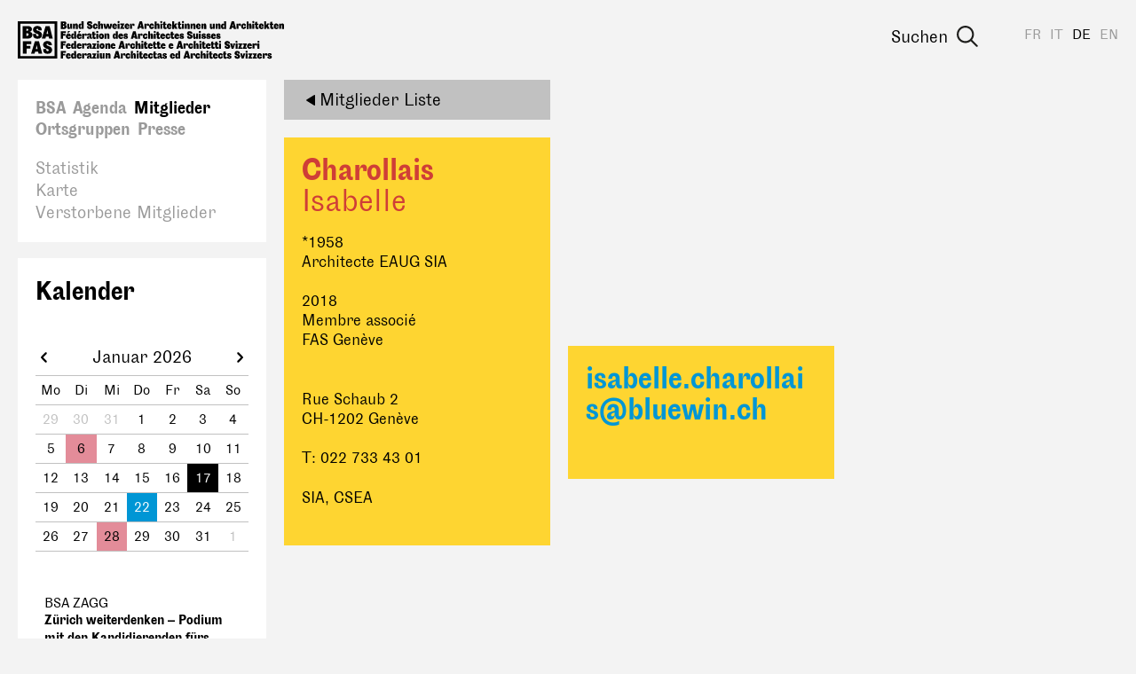

--- FILE ---
content_type: text/html; charset=utf-8
request_url: https://www.bsa-fas.ch/de/mitglieder/m/20180015-charollais-isabelle/
body_size: 12703
content:
<!DOCTYPE html>
<html lang="de">
    <head>
        <meta charset="utf-8">
        
        <meta name="viewport" content="width=device-width, initial-scale=1.0">
        <meta name="google-site-verification" content="OVPw1tKFsyCE18q9ov7Q2Zw2eT03AS_lG9hP8GJRDVA" />
        
        <title>Mitglieder</title>
        <meta name="description" content="">
        
        <link rel="apple-touch-icon" href="/static/icons/apple-icon.png"><link rel="apple-touch-icon" sizes="180x180" href="/static/icons/touch-icon-180x180.png"><link rel="apple-touch-icon" sizes="152x152" href="/static/icons/touch-icon-152x152.png"><link rel="apple-touch-icon" sizes="144x144" href="/static/icons/touch-icon-144x144.png"><link rel="apple-touch-icon" sizes="120x120" href="/static/icons/touch-icon-120x120.png"><link rel="apple-touch-icon" sizes="114x114" href="/static/icons/touch-icon-114x114.png"><link rel="apple-touch-icon" sizes="76x76" href="/static/icons/touch-icon-76x76.png"><link rel="apple-touch-icon" sizes="72x72" href="/static/icons/touch-icon-72x72.png"><link rel="apple-touch-icon" sizes="60x60" href="/static/icons/touch-icon-60x60.png"><link rel="apple-touch-icon" sizes="57x57" href="/static/icons/touch-icon-57x57.png">
        


        <link rel="stylesheet" href="/static/CACHE/css/output.becedfb08745.css" type="text/css">
        <script>(function(i,s,o,g,r,a,m){i['GoogleAnalyticsObject']=r;i[r]=i[r]||function(){(i[r].q=i[r].q||[]).push(arguments)},i[r].l=1*new Date();a=s.createElement(o),m=s.getElementsByTagName(o)[0];a.async=1;a.src=g;m.parentNode.insertBefore(a,m)})(window,document,'script','//www.google-analytics.com/analytics.js','ga');ga('create','UA-97709499-1','auto');ga('send','pageview');;</script>
        <script defer data-domain="bsa-fas.ch" src="https://plausible.io/js/script.js"></script>
    </head>
    <body class="colorset-1"><div id="fb-root"></div><script>(function(d,s,id){var js,fjs=d.getElementsByTagName(s)[0];if(d.getElementById(id)){return;}
js=d.createElement(s);js.id=id;js.src="//connect.facebook.net/en_US/sdk.js#xfbml=1&version=v2.10";fjs.parentNode.insertBefore(js,fjs);}(document,'script','facebook-jssdk'));;</script><script>window.twttr=(function(d,s,id){var js,fjs=d.getElementsByTagName(s)[0],t=window.twttr||{};if(d.getElementById(id))return t;js=d.createElement(s);js.id=id;js.src="https://platform.twitter.com/widgets.js";fjs.parentNode.insertBefore(js,fjs);t._e=[];t.ready=function(f){t._e.push(f);};return t;}(document,"script","twitter-wjs"));;</script>
        <nav id="header" class="header">
            <span class="menu-helper"></span>
            <a class="header-logo" href="/de/" title="bsa-fas.ch"><svg xmlns="http://www.w3.org/2000/svg" viewBox="0 0 310 45" width="310" height="45">
  <path d="M117.4.5c-.4 0-.7.1-.9.3-.2.3-.3.5-.3.9 0 .3 0 .6.3.8s.5.4.9.4.6-.2.8-.4.4-.5.4-.8c0-.4-.1-.6-.4-.9-.2-.2-.5-.3-.8-.3zm49.7 0c-.3 0-.6.1-.8.3-.3.3-.4.5-.4.9 0 .3.1.6.4.8.2.2.5.4.8.4s.7-.2.9-.4c.2-.2.3-.5.3-.8 0-.4 0-.6-.3-.9-.2-.2-.5-.3-.9-.3zm25.2 0c-.3 0-.6.1-.8.3-.3.3-.4.5-.4.9 0 .3.1.6.4.8.2.2.5.4.8.4s.7-.2.9-.4c.2-.2.3-.5.3-.8 0-.4 0-.6-.3-.9-.2-.2-.5-.3-.9-.3zm82 0c-.4 0-.7.1-.9.3-.2.3-.3.5-.3.9 0 .3 0 .6.3.8.2.2.5.4.9.4s.6-.2.8-.4c.3-.2.4-.5.4-.8 0-.4-.1-.6-.4-.9-.2-.2-.5-.3-.8-.3zM83.6.7l-1.2.2c-.4.2-.7.3-1 .6l-.6.8c-.2.3-.2.6-.2 1l.1.8.4.8.6.6 1 .5a14.8 14.8 0 0 1 1.5.7l.2.3.1.3c0 .2 0 .3-.2.4l-.5.2c-.3 0-.5 0-.7-.2S83 7.3 83 7a4.5 4.5 0 0 1 0-.6h-2.3a7.7 7.7 0 0 0 0 .7c0 .9.3 1.5.8 2 .6.5 1.4.7 2.4.7.5 0 .9 0 1.3-.2l1-.5.6-.9c.2-.4.2-.7.2-1L86.7 6a2.6 2.6 0 0 0-1-1.3 6 6 0 0 0-1.3-.6c-.3 0-.6-.2-.8-.3l-.4-.2-.2-.2v-.3c0-.1 0-.2.2-.3l.4-.2.6.2c.2.1.2.4.2.5a2.2 2.2 0 0 1 0 .4h2.3v-.4l-.1-1.1c-.1-.3-.4-.6-.7-.8-.2-.3-.6-.5-1-.6L83.7.7zM50.1 1v8.8h3.5c.5 0 1 0 1.4-.2.4-.1.8-.3 1-.6l.7-.8.2-1.1c0-.6-.1-1-.4-1.4-.4-.4-.8-.6-1.5-.7.5 0 1-.3 1.2-.6.3-.3.4-.7.4-1.1a2.1 2.1 0 0 0-1-2l-1-.3h-4.5zm24.1 0 .1 4.3c0-.7-.2-1.1-.5-1.4-.2-.3-.6-.4-1-.4-.5 0-1 .2-1.3.6L71 5a5 5 0 0 0-.2 1.6c0 .4 0 .9.2 1.3 0 .3.2.7.4 1l.6.7 1 .2c.3 0 .7-.1 1-.4.2-.3.3-.8.4-1.4v1.7h2.2V.9h-2.3zm19.4 0v8.8h2.3V6.2c0-.7.2-1 .6-1 .2 0 .3 0 .4.2l.1.6v3.7h2.3V5.8l-.1-1a2 2 0 0 0-.4-.8 1.6 1.6 0 0 0-1.2-.7l-.6.1c-.2 0-.4.2-.5.4-.2.1-.3.3-.4.6l-.2 1h-.1l.1-4.5h-2.3zm48.3 0L139 9.7h2.5l.4-1.5h2.1l.3 1.5h2.6L144.7.9H142zm17.4 0v8.8h2.3V6.2c0-.7.2-1 .7-1 .1 0 .2 0 .3.2l.1.6v3.7h2.3V4.8a2 2 0 0 0-.4-.8 1.6 1.6 0 0 0-1.3-.7l-.6.1c-.2 0-.4.2-.5.4l-.4.6-.2 1V1h-2.3zm20.5 0v8.8h2.3V8l.2-.4 1 2h2.8l-2-3.8 1.8-2.3h-2.7l-1.1 2V.8h-2.3zm60.5 0v4.3c0-.7-.2-1.1-.5-1.4s-.6-.4-1-.4c-.5 0-.9.2-1.3.6a3 3 0 0 0-.6 1 5 5 0 0 0-.2 1.6c0 .4 0 .9.2 1.3 0 .3.2.7.4 1l.7.7.8.2c.4 0 .8-.1 1-.4.3-.3.5-.8.5-1.4v1.7h2.3V.9h-2.3zm8.7 0-2.7 8.8h2.5l.4-1.5h2l.4 1.5h2.6L251.9.9H249zm17.5 0v8.8h2.3V6.2c0-.7.2-1 .6-1 .2 0 .3 0 .4.2v4.3h2.4V5.8l-.1-1a2 2 0 0 0-.4-.8 1.6 1.6 0 0 0-1.3-.7l-.6.1-.4.4c-.2.1-.3.3-.4.6l-.3 1V1h-2.2zm20.4 0v8.8h2.3V8l.3-.4 1 2h2.8l-2-3.8 1.7-2.3h-2.6l-1.2 2V.8H287zm-115.2.3-2.3.3v2h-.6V5h.6v2.2a5.8 5.8 0 0 0 0 1l.3.6a1.8 1.8 0 0 0 1 .9l.9.2c.4 0 .7 0 1-.2l.7-.2-.1-1.9-.5.2h-.8l-.2-.4V5h1.4V3.6h-1.4V1.2zm17.3 0-2.3.3v2h-.5V5h.5v2.2a5.9 5.9 0 0 0 .1 1l.2.6a1.8 1.8 0 0 0 1 .9l1 .2c.3 0 .6 0 .9-.2l.7-.2V7.6l-.5.2h-.9l-.1-.4V5h1.3V3.6H189V1.2zm89.8 0-2.3.3v2h-.5V5h.6v2.2a5.9 5.9 0 0 0 0 1l.2.6.4.5c.1.2.3.3.6.4l1 .2c.3 0 .6 0 .9-.2l.7-.2V7.6l-.5.2h-.9l-.1-.4V5h1.3V3.6h-1.4V1.2zm17.4 0-2.3.3v2h-.6V5h.6v2.2a5.9 5.9 0 0 0 0 1l.3.6c0 .2.2.4.3.5l.6.4 1 .2c.4 0 .7 0 1-.2l.7-.2-.1-1.9-.5.2h-.8l-.2-.4V5h1.4V3.6h-1.4V1.2zM52.7 2.8h.5c.6 0 .8.2.8.7 0 .2 0 .3-.2.5s-.3.1-.6.1h-.5V2.8zm15.6.5-.6.1c-.2 0-.3.2-.5.4l-.3.6-.3 1V3.7h-2.2v6h2.2V6.3c0-.7.3-1 .7-1 .2 0 .3 0 .3.2l.2.6v3.7H70V5.8c0-.4 0-.7-.2-1a2 2 0 0 0-.3-.8 1.6 1.6 0 0 0-1.3-.7zm130.1 0-.6.1-.4.4c-.2.1-.3.3-.4.6l-.2 1h-.1V3.7h-2.2v6h2.3V6.3c0-.7.2-1 .6-1 .2 0 .3 0 .4.2l.1.6v3.7h2.3V5.8l-.1-1a2 2 0 0 0-.4-.8 1.6 1.6 0 0 0-1.3-.7zm6.7 0-.6.1c-.2 0-.3.2-.5.4l-.3.6-.3 1V3.7h-2.2v6h2.2V6.3c0-.7.3-1 .7-1 .1 0 .3 0 .3.2l.2.6v3.7h2.2V4.8a2 2 0 0 0-.4-.8 1.6 1.6 0 0 0-1.3-.7zm12.6 0-.6.1-.4.4c-.2.1-.3.3-.4.6l-.3 1V3.7h-2.2v6h2.3V6.3c0-.7.2-1 .6-1 .2 0 .3 0 .4.2v4.3h2.4V5.8l-.1-1a2 2 0 0 0-.4-.8 1.6 1.6 0 0 0-1.3-.7zm16.6 0-.6.1-.4.4c-.2.1-.3.3-.4.6l-.3 1V3.7h-2.2v6h2.3V6.3c0-.7.2-1 .6-1 .2 0 .3 0 .4.2v4.3h2.4V5.8l-.1-1a2 2 0 0 0-.4-.8 1.6 1.6 0 0 0-1.3-.7zm74 0-.6.1c-.2 0-.4.2-.5.4-.2.1-.3.3-.4.6l-.2 1h-.1l.1-1.8h-2.3v6h2.3V6.3c0-.7.2-1 .6-1 .2 0 .3 0 .4.2l.1.6v3.7h2.3V5.8l-.1-1a2 2 0 0 0-.3-.8 1.6 1.6 0 0 0-1.3-.7zm-173.7 0a2 2 0 0 0-.5.1 1 1 0 0 0-.4.3c-.2.1-.3.4-.4.7l-.4 1.2v-2h-2.2v6h2.3V6l.2-.5.2-.2h.4l.1.3V6l2 .3v-.6l.1-.7v-.7l-.4-.5c-.3-.2-.6-.3-1-.3zm16.8 0a2 2 0 0 0-.4.1 1 1 0 0 0-.4.3c-.2.1-.3.4-.5.7a5 5 0 0 0-.3 1.2v-2h-2.3v6h2.4V6l.2-.5.2-.2h.4l.1.3V6l2 .3v-.6l.1-.7-.1-.7-.4-.5c-.2-.2-.5-.3-1-.3zm107.2 0a2 2 0 0 0-.4.1 1 1 0 0 0-.5.3l-.4.7c-.1.3-.3.7-.3 1.2h-.1l.1-2h-2.3v6h2.3V6l.2-.5.3-.2h.4V6l2 .3.1-.6V4.2l-.4-.5c-.3-.2-.6-.3-1-.3zm-168.3 0a3 3 0 0 0-2 .9l-.7 1c-.2.4-.3 1-.3 1.5l.3 1.5c.2.5.4.8.8 1l.8.5 1 .1c1 0 1.6-.3 2-.8.5-.5.8-1.2.8-2.1h-2l-.2.9c-.1.2-.3.3-.5.3s-.4-.2-.5-.5c-.2-.3-.2-.6-.2-1 0-.5 0-.8.2-1s.3-.5.5-.5.3.1.4.3l.1.7H93c0-.5 0-1-.2-1.3L92 4l-.8-.5a3 3 0 0 0-1-.1zm22.6 0a3 3 0 0 0-1.1.3 2.8 2.8 0 0 0-1.6 1.6c-.2.4-.3 1-.3 1.5l.3 1.5c.2.5.6.8 1 1.1l.8.4a3.7 3.7 0 0 0 2 0l.9-.5.5-.7.2-.9h-2l-.1.3-.5.2c-.2 0-.4-.2-.6-.4-.2-.2-.2-.5-.2-1h3.3v-.5c0-.5 0-1-.2-1.3-.1-.3-.3-.6-.6-.8l-.8-.5c-.3-.2-.7-.2-1-.2zm14.4 0a3 3 0 0 0-2 .9c-.3.3-.6.6-.7 1l-.3 1.5.3 1.5c.3.5.6.8 1 1.1l.8.4a3.7 3.7 0 0 0 2 0l.9-.5.5-.7.2-.9h-1.9l-.2.3-.5.2c-.2 0-.4-.2-.6-.4l-.2-1h3.3v-.5c0-.5 0-1-.2-1.3-.1-.3-.3-.6-.6-.8l-.8-.5c-.3-.2-.7-.2-1-.2zm28.7 0a3 3 0 0 0-2 .9l-.7 1c-.2.4-.3 1-.3 1.5l.3 1.5a2.7 2.7 0 0 0 1.6 1.5l1.1.1c.9 0 1.6-.3 2-.8.5-.5.7-1.2.7-2.1h-2l-.2.9c0 .2-.2.3-.5.3-.2 0-.4-.2-.5-.5l-.2-1c0-.5 0-.8.2-1s.3-.5.5-.5.3.1.4.3l.1.7h2.1c0-.5 0-1-.2-1.3l-.6-.8c-.2-.3-.5-.4-.8-.5l-1-.1zm20.4 0a3 3 0 0 0-2 .9l-.7 1c-.2.4-.2 1-.2 1.5s0 1 .3 1.5c.2.5.5.8 1 1.1.1.2.4.3.7.4a3.7 3.7 0 0 0 2.1 0l.8-.5.6-.7.2-.9h-2c0 .1 0 .2-.2.3l-.4.2c-.2 0-.4-.2-.6-.4-.2-.2-.3-.5-.3-1h3.4v-.5c0-.5 0-1-.2-1.3l-.6-.8c-.2-.2-.5-.4-.9-.5-.3-.2-.6-.2-1-.2zm34 0a3 3 0 0 0-2 .9l-.7 1c-.2.4-.2 1-.2 1.5s0 1 .3 1.5c.2.5.5.8 1 1.1.1.2.4.3.7.4a3.7 3.7 0 0 0 2.1 0l.8-.5c.3-.2.4-.5.5-.7l.3-.9h-2c0 .1 0 .2-.2.3l-.4.2c-.3 0-.5-.2-.6-.4-.2-.2-.3-.5-.3-1h3.3v-.5l-.1-1.3-.6-.8c-.3-.3-.5-.4-.9-.5-.3-.2-.6-.2-1-.2zm52.8 0a3 3 0 0 0-2 .9c-.3.3-.6.6-.7 1-.2.4-.3 1-.3 1.5s0 1 .3 1.5c.1.4.4.8.8 1l.8.5 1 .1c1 0 1.6-.3 2-.8.5-.5.7-1.2.7-2.1h-2l-.1.9c-.1.2-.3.3-.5.3s-.4-.2-.6-.5l-.1-1 .1-1c.1-.3.3-.5.6-.5.2 0 .3.1.4.3l.1.7h2l-.1-1.3a2 2 0 0 0-.6-.8l-.8-.5-1-.1zm20.4 0a3 3 0 0 0-2 .9c-.3.3-.6.6-.7 1l-.3 1.5.3 1.5c.3.5.6.8 1 1.1l.8.4a3.7 3.7 0 0 0 2 0l.9-.5.5-.7.2-.9h-2l-.1.3-.5.2c-.2 0-.4-.2-.6-.4l-.2-1h3.3v-.5c0-.5 0-1-.2-1.3-.1-.3-.3-.6-.6-.8-.2-.3-.5-.4-.8-.5-.3-.2-.7-.2-1-.2zm17.3 0a3 3 0 0 0-2 .9l-.7 1c-.2.4-.2 1-.2 1.5s0 1 .3 1.5c.2.5.5.8 1 1.1.1.2.4.3.7.4a3.7 3.7 0 0 0 2.1 0l.8-.5.6-.7.2-.9h-2c0 .1 0 .2-.2.3l-.4.2c-.2 0-.4-.2-.6-.4-.2-.2-.3-.5-.3-1h3.4v-.5c0-.5 0-1-.2-1.3l-.6-.8c-.2-.2-.5-.4-.9-.5-.3-.2-.6-.2-1-.2zm-243.2.3v4.8l.4.9.6.4.7.2.6-.1c.2 0 .4-.2.5-.3l.4-.7.2-1v1.9h2.3V3.6H61V7c0 .7-.3 1-.7 1-.1 0-.3 0-.3-.2l-.1-.5V3.6h-2.3zm58.5 0v6h2.3v-6h-2.3zm3.1 0v1.6h1.7l-2 4.5h5V8h-1.8l2-4.5h-4.9zm46.7 0v6h2.3v-6H166zm25.2 0v6h2.3v-6h-2.3zm32.5 0v3.8l.1 1c0 .4.2.7.4.9.1.2.3.3.6.4l.7.2.5-.1.5-.3.4-.7.2-1v1.9h2.3V3.6H227V7c0 .7-.2 1-.7 1-.1 0-.2 0-.3-.2l-.1-.5V3.6h-2.3zm49.4 0v6h2.3v-6h-2.3zm-173.5 0 1.5 6h3l.6-3.3.7 3.4h3l1.6-6.1h-2.3l-.7 4-1-4h-2.5l-.7 4h-.1l-.7-4h-2.4zm43.5.1.6 2.7h-1.2l.6-2.7zm107.2 0 .6 2.7h-1.2l.6-2.7zM73.7 5c.2 0 .3.1.5.3l.2 1.3-.1.8-.1.5-.3.3h-.2c-.5 0-.7-.5-.7-1.6 0-.6 0-1 .2-1.2.1-.3.3-.4.5-.4zm166 0c.2 0 .4.1.5.3l.2 1.3v.8l-.2.5-.2.3h-.3c-.4 0-.7-.5-.7-1.6l.2-1.2c.1-.3.3-.4.5-.4zm-126.8.2c.2 0 .3 0 .4.2.2.2.2.3.2.6h-1.3c0-.2 0-.4.2-.6l.5-.2zm14.4 0c.2 0 .3 0 .4.2.2.2.2.3.2.6h-1.3l.2-.6.5-.2zm49.1 0c.2 0 .4 0 .5.2l.2.6h-1.3c0-.2 0-.4.2-.6l.4-.2zm34 0c.2 0 .4 0 .5.2l.2.6h-1.3l.1-.6.5-.2zm73.2 0c.2 0 .3 0 .4.2.2.2.2.3.2.6H283c0-.2 0-.4.2-.6l.5-.2zm17.3 0c.2 0 .4 0 .5.2l.2.6h-1.3c0-.2 0-.4.2-.6l.4-.2zm-248.2.7h.5c.3 0 .6.1.8.3.2.1.2.4.2.7 0 .3 0 .5-.2.7-.2.2-.4.2-.8.2h-.5V5.8zM92.6 12c-.4 0-.7.2-.9.4s-.3.5-.3.8c0 .4 0 .6.3.9.2.2.5.3.9.3s.6-.1.8-.3c.2-.3.4-.5.4-.9 0-.3-.2-.6-.4-.8-.2-.2-.5-.4-.8-.4zm67 0c-.4 0-.7.2-.9.4-.2.2-.3.5-.3.8 0 .4.1.6.3.9.2.2.5.3.9.3s.6-.1.8-.3c.3-.3.4-.5.4-.9 0-.3-.1-.6-.4-.8-.2-.2-.5-.4-.8-.4zm52.4 0c-.3 0-.6.2-.8.4-.3.2-.4.5-.4.8a1.1 1.1 0 0 0 1.2 1.2c.4 0 .7-.1.9-.3.2-.3.3-.5.3-.9 0-.3 0-.6-.3-.8-.2-.2-.5-.4-.9-.4zM58.5 12l-.4 2.5.5.2 2.5-2.6h-2.6zM71 12l-.4 2.5.6.2 2.4-2.6H71zm129.2.3c-.5 0-.9 0-1.3.2l-1 .5-.5.8c-.2.3-.2.7-.2 1v.9l.4.7.7.6c.1.2.6.4 1 .5a13.4 13.4 0 0 1 1.5.7l.2.3v.8l-.6.1a1 1 0 0 1-.7-.2.8.8 0 0 1-.3-.7 4.5 4.5 0 0 1 0-.5h-2.2a9.4 9.4 0 0 0 0 .7c0 .8.2 1.5.8 2 .5.4 1.3.6 2.4.6l1.2-.1c.4-.2.8-.3 1-.6l.7-.8.2-1.1c0-.4 0-.8-.2-1a2.5 2.5 0 0 0-1.1-1.4 6 6 0 0 0-1.3-.5l-.7-.3-.4-.3-.2-.2v-.2l.1-.4.5-.1a.7.7 0 0 1 .7.7 2.2 2.2 0 0 1 0 .3h2.4V15c0-.4 0-.7-.2-1l-.6-1-1-.4c-.4-.2-.8-.2-1.3-.2zm-150 0v9h2.5v-3.7h2.8v-2h-2.8v-1.1h3.4v-2.1h-6zm15.5 0 .1 4.4c-.1-.6-.3-1-.5-1.4-.3-.2-.6-.4-1-.4-.5 0-1 .2-1.3.6-.3.3-.5.7-.6 1.1l-.2 1.5.1 1.3.4 1c.1.3.4.5.7.7.3.2.6.2.9.2.4 0 .7-.1 1-.4.2-.3.4-.8.5-1.4v1.7H68v-8.8h-2.3zm48.4 0 .1 4.4c-.1-.6-.3-1-.5-1.4-.3-.2-.6-.4-1-.4-.5 0-1 .2-1.3.6a3 3 0 0 0-.6 1.1 5 5 0 0 0-.2 1.5l.1 1.3.4 1c.1.3.4.5.7.7.3.2.6.2.9.2.4 0 .7-.1 1-.4.2-.3.4-.8.5-1.4v1.7h2.2v-8.8H114zm20.2 0-2.7 9h2.5l.4-1.5h2l.4 1.4h2.6l-2.3-8.8h-2.9zm17.5 0v9h2.3v-3.6c0-.7.2-1 .6-1 .2 0 .3 0 .4.2v4.3h2.4v-3.9l-.1-1a2 2 0 0 0-.4-.8 1.6 1.6 0 0 0-1.3-.6h-.6l-.4.4-.4.7-.3 1v-4.6h-2.2zm-62.5.5-2.4.3v2h-.5v1.5h.6v2.1a6 6 0 0 0 0 1l.3.7c0 .2.2.3.3.4.1.2.3.3.6.4l1 .2 1-.1.6-.3v-1.8l-.5.1c-.2.1-.3 0-.4 0h-.4l-.2-.4v-2.3h1.4V15h-1.4v-2.3zm74.8 0-2.3.3v2h-.5v1.5h.6v2.1a5.8 5.8 0 0 0 0 1l.2.7.4.4c.1.2.3.3.6.4l1 .2 1-.1.6-.3v-1.8l-.5.1h-.8l-.2-.4v-2.3h1.3V15h-1.4v-2.3zm16.5 0-2.4.3v2h-.5v1.5h.6v2.1a6 6 0 0 0 0 1l.2.7.4.4c.1.2.3.3.6.4l1 .2 1-.1.6-.3v-1.8l-.5.1h-.8l-.2-.4v-2.3h1.4V15h-1.4v-2.3zm-75.7 2-.6.2c-.2 0-.3.1-.5.3l-.3.7-.3 1v-2H101v6.2h2.3v-3.5c0-.7.2-1 .6-1 .2 0 .3 0 .4.2v4.3h2.4v-3.9l-.1-1a2 2 0 0 0-.4-.8 1.6 1.6 0 0 0-1.3-.6zm-21.7 0c-.8 0-1.4.3-1.9.7a2 2 0 0 0-.6 1.7v.2h2v-.3l.1-.5.3-.1h.3l.1.6v.6l-.7.2-1 .4-.8.5-.3.6-.1.6c0 .4.1.7.4 1s.6.3 1 .3c.5 0 .8 0 1-.3.4-.3.5-.7.6-1.2h.1c.1.5.3 1 .7 1.2.3.2.8.3 1.4.3a2.2 2.2 0 0 0 .7 0v-1.6H85.9l-.1-.4v-1.8c0-.9-.2-1.6-.6-2s-1.1-.6-2-.6zM79 15a2 2 0 0 0-.4 0 1 1 0 0 0-.5.3l-.4.7a5 5 0 0 0-.3 1.2v-2H75v6.1h2.3V17.5l.2-.5.3-.3h.4v.8l2 .2.1-.5v-1.4c0-.2-.3-.4-.4-.5-.3-.3-.6-.4-1-.4zm65 0a2 2 0 0 0-.4 0 1 1 0 0 0-.5.3l-.4.7a5 5 0 0 0-.3 1.2h-.1l.1-2H140v6.1h2.3V17.5l.2-.5.3-.3h.4v.8l2 .2v-.5l.2-.7c0-.3 0-.5-.2-.7l-.3-.5c-.3-.3-.6-.4-1-.4zm-46.5 0c-.4 0-.8 0-1.1.2-.4.1-.7.3-1 .6a3 3 0 0 0-.7 1l-.2 1.5c0 .5 0 1 .3 1.5a2.9 2.9 0 0 0 2.7 1.7c.4 0 .9-.1 1.2-.3l1-.7.5-1a4 4 0 0 0-.1-2.8 3 3 0 0 0-.8-1c-.2-.3-.5-.5-.8-.5l-1-.2zm51 0a3 3 0 0 0-2 .8c-.2.3-.5.6-.6 1l-.3 1.5c0 .6 0 1 .3 1.5.1.4.4.8.7 1a2.8 2.8 0 0 0 2 .6c.8 0 1.5-.2 2-.7s.6-1.3.6-2.2h-2v.1l-.1.8c-.1.2-.3.3-.5.3s-.4-.2-.6-.4l-.2-1.1.2-1c.2-.3.3-.4.6-.4.1 0 .3 0 .4.2v.7h2.2l-.2-1.3-.6-.8-.9-.5a3 3 0 0 0-1 0zm26.4 0a3 3 0 0 0-2 .8l-.7 1c-.2.5-.2 1-.2 1.5 0 .6 0 1 .2 1.5s.5.8.8 1l.8.5 1.1.1c1 0 1.6-.2 2-.7.5-.5.7-1.3.7-2.2h-2v.1c0 .4 0 .6-.2.8 0 .2-.2.3-.4.3-.3 0-.5-.2-.6-.4l-.2-1.1c0-.4 0-.8.2-1 .1-.3.3-.4.5-.4s.4 0 .4.2l.2.7h2c0-.5 0-1-.2-1.3-.1-.3-.3-.6-.6-.8l-.8-.5h-1zM59.1 15a3 3 0 0 0-1 .2 2.8 2.8 0 0 0-1.7 1.7 3.6 3.6 0 0 0 0 3c.3.4.6.8 1 1l.8.4a3.7 3.7 0 0 0 2.1 0l.8-.5.5-.7.3-.9h-2l-.2.4h-.4c-.3 0-.5 0-.6-.2-.2-.3-.3-.6-.3-1h3.3v-.6c0-.5 0-.9-.2-1.2-.1-.4-.3-.6-.5-.9s-.6-.4-.9-.5l-1-.2zm12.5 0a3 3 0 0 0-2 .8l-.7 1c-.2.4-.2 1-.2 1.5 0 .6 0 1 .3 1.5s.5.9 1 1.2l.7.3a3.7 3.7 0 0 0 2.1 0l.8-.5.6-.7.2-.9h-2c0 .2 0 .3-.2.4h-.4c-.2 0-.5 0-.6-.2-.2-.3-.3-.6-.3-1h3.3v-.6l-.1-1.2-.6-.9c-.2-.3-.5-.4-.9-.5l-1-.2zm48.4 0a3 3 0 0 0-2 .8l-.7 1c-.2.4-.2 1-.2 1.5 0 .6 0 1 .3 1.5.2.5.5.9 1 1.2l.7.3a3.7 3.7 0 0 0 2.1 0l.8-.5.6-.7.2-.9h-2c0 .2 0 .3-.2.4h-.4c-.2 0-.4 0-.6-.2s-.3-.6-.3-1h3.4v-.6c0-.5 0-.9-.2-1.2l-.6-.9c-.2-.3-.5-.4-.9-.5l-1-.2zm5.7 0c-.4 0-.7 0-1 .2-.3 0-.6.2-.8.3l-.4.7c-.2.2-.2.4-.2.7 0 .5.1.9.4 1.2s.7.6 1.3.8a10.8 10.8 0 0 1 1.1.5l.2.2v.2l-.1.3h-.4l-.5-.1c-.2-.2-.2-.4-.2-.6V19h-2V19.4c0 .5.2 1 .7 1.4.4.4 1.1.5 2 .5.9 0 1.5-.1 1.9-.5.4-.4.6-.8.6-1.4 0-.4 0-.7-.2-1l-.5-.5a3 3 0 0 0-1-.5 7.7 7.7 0 0 1-1.1-.4l-.2-.2v-.5l.4-.1.3.1.2.4V17h1.9v-.2c0-.6-.2-1-.6-1.4s-1-.5-1.8-.5zm43.2 0a3 3 0 0 0-2 .8l-.7 1a5 5 0 0 0-.3 1.5c0 .6.1 1 .3 1.5a2.7 2.7 0 0 0 1.8 1.5 3.7 3.7 0 0 0 2 0c.4-.1.7-.3.9-.5l.5-.7.2-.9h-2l-.1.4h-.5c-.2 0-.4 0-.6-.2l-.2-1h3.3v-.6c0-.5 0-.9-.2-1.2-.1-.4-.3-.6-.6-.9l-.8-.5-1-.2zm16.4 0a3 3 0 0 0-2 .8l-.7 1a5 5 0 0 0-.3 1.5c0 .6.1 1 .3 1.5s.6.9 1 1.2l.8.3 1 .1 1-.1c.4-.1.7-.3.9-.5l.5-.7.2-.9h-2l-.1.4h-.5c-.2 0-.4 0-.6-.2l-.2-1h3.3v-.6c0-.5 0-.9-.2-1.2-.1-.4-.3-.6-.6-.9l-.8-.5-1-.2zm5.7 0c-.4 0-.7 0-1 .2-.3 0-.6.2-.8.3l-.5.7-.2.7c0 .5.2.9.4 1.2s.7.6 1.3.8a11.1 11.1 0 0 1 1.2.5l.1.2v.5h-.4l-.6-.1-.2-.6V19h-2V19.4c0 .5.3 1 .7 1.4.5.4 1.2.5 2 .5 1 0 1.5-.1 2-.5.4-.4.6-.8.6-1.4 0-.4-.1-.7-.3-1a2 2 0 0 0-.5-.5 4 4 0 0 0-1-.5 8 8 0 0 1-1-.4l-.3-.2v-.2l.1-.3.3-.1.4.1.1.4V17h2v-.2c0-.6-.3-1-.7-1.4s-1-.5-1.7-.5zm25.5 0c-.4 0-.7 0-1 .2-.3 0-.6.2-.8.3l-.4.7-.2.7c0 .5.1.9.4 1.2s.7.6 1.3.8a10.9 10.9 0 0 1 1.1.5l.2.2v.5h-.5l-.5-.1c-.2-.2-.2-.4-.2-.6V19h-2V19.4c0 .5.2 1 .7 1.4.4.4 1 .5 2 .5.9 0 1.5-.1 1.9-.5.4-.4.6-.8.6-1.4 0-.4 0-.7-.2-1a2 2 0 0 0-.5-.5 4 4 0 0 0-1.1-.5 7.7 7.7 0 0 1-1-.4.7.7 0 0 1-.2-.2v-.5l.4-.1.3.1.2.4V17h1.9v-.2c0-.6-.2-1-.6-1.4s-1-.5-1.8-.5zm5.6 0c-.4 0-.7 0-1 .2-.3 0-.6.2-.8.3l-.5.7-.2.7c0 .5.2.9.4 1.2s.7.6 1.3.8a10.9 10.9 0 0 1 1.2.5l.1.2v.5h-.4l-.6-.1-.2-.6V19h-2V19.4c0 .5.2 1 .7 1.4.5.4 1.1.5 2 .5.9 0 1.5-.1 2-.5.4-.4.6-.8.6-1.4 0-.4-.1-.7-.3-1a2 2 0 0 0-.5-.5 4 4 0 0 0-1-.5 7.6 7.6 0 0 1-1-.4.7.7 0 0 1-.3-.2v-.2l.1-.3.3-.1.4.1.1.4V17h2v-.2c0-.6-.3-1-.7-1.4-.4-.3-1-.5-1.7-.5zm5.8 0a3 3 0 0 0-2 .8l-.7 1a5 5 0 0 0-.3 1.5c0 .6.1 1 .3 1.5a2.7 2.7 0 0 0 1.8 1.5 3.7 3.7 0 0 0 2 0c.4-.1.7-.3.9-.5l.5-.7.2-.9h-2l-.1.4h-.5c-.2 0-.4 0-.6-.2l-.2-1h3.3v-.6c0-.5 0-.9-.2-1.2-.1-.4-.3-.6-.6-.9l-.8-.5-1-.2zm5.7 0c-.4 0-.7 0-1 .2-.3 0-.6.2-.8.3l-.5.7-.2.7c0 .5.2.9.4 1.2s.7.6 1.3.8a11.3 11.3 0 0 1 1.2.5l.1.2v.5h-.4l-.6-.1-.2-.6V19h-2V19.4c0 .5.3 1 .7 1.4.5.4 1.2.5 2 .5 1 0 1.5-.1 2-.5.4-.4.6-.8.6-1.4 0-.4-.1-.7-.3-1a2 2 0 0 0-.5-.5 4 4 0 0 0-1-.5 7.8 7.8 0 0 1-1-.4l-.2-.2-.1-.2.1-.3.3-.1.4.1.1.4V17h2v-.2c0-.6-.3-1-.7-1.4s-1-.5-1.7-.5zm-142.2.2v6.1h2.3v-6.1h-2.3zm67 0v6.1h2.3v-6.1h-2.3zm45.8 0V19l.1 1c0 .3.2.6.4.8.1.2.3.4.6.5l.7.1h.5l.5-.4.4-.6.2-1v-.1 2h2.3V15h-2.3v3.5c0 .7-.2 1-.7 1-.1 0-.2 0-.3-.2l-.1-.6v-3.7h-2.3zm6.7 0v6.1h2.3v-6.1h-2.3zm-75.3.2.6 2.6H135l.6-2.6zM65 16.4c.2 0 .4.2.5.4l.2 1.2v.8l-.2.6-.2.2H65c-.4 0-.6-.5-.6-1.6 0-.5 0-1 .2-1.2 0-.2.2-.4.4-.4zm48.4 0c.2 0 .4.2.5.4l.2 1.2v.8l-.2.6-.2.2h-.3c-.4 0-.6-.5-.6-1.6 0-.5 0-1 .2-1.2s.2-.4.4-.4zm-54.4.3c.2 0 .3 0 .5.2l.1.5h-1.3l.2-.5c.1-.2.3-.2.5-.2zm12.5 0c.2 0 .4 0 .5.2l.2.5H71l.1-.5c.2-.2.3-.2.5-.2zm25.7 0h.3c.1 0 .2.1.2.3l.2.4v.7c0 1-.2 1.5-.7 1.5-.2 0-.4-.1-.5-.4l-.2-1c0-.6 0-1 .2-1.2.2-.2.3-.3.5-.3zm22.7 0c.2 0 .4 0 .5.2l.2.5h-1.3l.1-.5c.2-.2.3-.2.5-.2zm48.9 0c.2 0 .3 0 .4.2.2 0 .2.3.2.5h-1.3c0-.2 0-.4.2-.5.1-.2.3-.2.5-.2zm16.4 0c.2 0 .3 0 .4.2.2 0 .2.3.2.5h-1.3c0-.2 0-.4.2-.5.1-.2.3-.2.5-.2zm42.6 0c.2 0 .3 0 .4.2.2 0 .2.3.2.5h-1.3c0-.2 0-.4.2-.5.1-.2.3-.2.5-.2zm-144.4 2v.6l-.1.6-.3.2c-.2 0-.3 0-.4-.2v-.2l.1-.6c.1-.2.4-.3.7-.5zm10 4.9c-.4 0-.7 0-.9.3-.2.2-.3.5-.3.9 0 .3 0 .6.3.8.2.2.5.3.9.3s.6 0 .8-.3c.3-.2.4-.5.4-.8 0-.4-.1-.7-.4-.9-.2-.2-.5-.3-.8-.3zm51.7 0c-.4 0-.7 0-.9.3-.2.2-.3.5-.3.9 0 .3 0 .6.3.8.2.2.5.3.9.3s.6 0 .8-.3c.2-.2.4-.5.4-.8 0-.4-.2-.7-.4-.9-.2-.2-.5-.3-.8-.3zm67.5 0c-.3 0-.6 0-.9.3-.2.2-.3.5-.3.9 0 .3.1.6.3.8.3.2.6.3 1 .3s.5 0 .8-.3c.2-.2.3-.5.3-.8 0-.4-.1-.7-.3-.9-.3-.2-.5-.3-.9-.3zm23 0c-.4 0-.7 0-1 .3-.2.2-.3.5-.3.9 0 .3.1.6.4.8.2.2.5.3.8.3s.7 0 .9-.3c.2-.2.3-.5.3-.8 0-.4-.1-.7-.3-.9-.2-.2-.5-.3-.9-.3zm19.2 0c-.4 0-.7 0-1 .3l-.2.9c0 .3 0 .6.3.8.2.2.5.3.9.3s.6 0 .8-.3c.2-.2.3-.5.3-.8 0-.4 0-.7-.3-.9-.2-.2-.5-.3-.8-.3zm25.5 0c-.4 0-.7 0-.9.3-.2.2-.3.5-.3.9a1.1 1.1 0 0 0 1.2 1.1c.3 0 .6 0 .8-.3.2-.2.4-.5.4-.8 0-.4-.2-.7-.4-.9-.2-.2-.5-.3-.8-.3zm-36.5.2c-.5 0-1 0-1.3.2-.4.1-.7.3-1 .6l-.5.8c-.1.3-.3.6-.3 1 0 .3 0 .5.2.8a2.3 2.3 0 0 0 1 1.4l1 .5a14.3 14.3 0 0 1 1.4.7c.2 0 .2.2.3.3v.3l-.1.4-.6.2c-.2 0-.5-.1-.6-.3s-.3-.3-.3-.6a5.4 5.4 0 0 1 0-.6H241a7.5 7.5 0 0 0 0 .7c0 .9.2 1.5.7 2 .6.4 1.4.7 2.4.7.5 0 1 0 1.3-.2l1-.5c.3-.2.5-.6.6-.9.2-.3.3-.7.3-1l-.2-1.1a2.6 2.6 0 0 0-1.1-1.3 6 6 0 0 0-1.3-.6c-.3 0-.5-.2-.7-.3l-.4-.2-.2-.3v-.2l.1-.3.5-.2a.7.7 0 0 1 .7.7 1.8 1.8 0 0 1 0 .4h2.4v-.4c0-.4 0-.8-.2-1.1l-.6-.9-1-.5-1.3-.2zM50 23.9v8.9h2.6V29h2.8v-1.9h-2.8V26h3.4v-2h-6zm15.6 0 .1 4.3c-.1-.6-.3-1-.5-1.3-.3-.3-.6-.5-1-.5-.5 0-1 .2-1.3.6-.3.3-.5.7-.6 1.1a5 5 0 0 0-.2 1.6l.1 1.2.4 1 .7.7.9.3c.4 0 .7-.2 1-.5s.4-.7.5-1.4v1.8H68v-8.9h-2.3zm54.2 0-2.7 8.9h2.5l.3-1.5h2.1l.3 1.5h2.7l-2.3-8.9h-3zm17.5 0v8.9h2.3v-3.5c0-.7.2-1 .6-1 .2 0 .3 0 .4.2v4.3h2.4v-4l-.1-1a2 2 0 0 0-.4-.8 1.6 1.6 0 0 0-1.3-.6l-.6.1c-.2 0-.3.2-.5.3l-.3.7-.3 1V24h-2.2zm50 0-2.7 8.9h2.5l.4-1.5h2l.4 1.5h2.6l-2.3-8.9h-2.9zm17.5 0v8.9h2.3v-3.5c0-.7.2-1 .6-1 .2 0 .3 0 .4.2l.1.5v3.8h2.3v-4l-.1-1-.4-.8a1.6 1.6 0 0 0-1.2-.6l-.6.1c-.2 0-.4.2-.5.3l-.4.7-.2 1h-.1l.1-4.6h-2.3zm-55.2.4-2.3.3v2h-.6v1.5h.6v2.1a6 6 0 0 0 .1 1.1l.2.6a1.8 1.8 0 0 0 1 .9l1 .1h.9l.7-.4v-1.8l-.5.1-.5.1-.4-.1-.1-.3V28h1.3v-1.5h-1.4v-2.3zm10.5 0-2.3.3v2h-.6v1.5h.6v2.1a6 6 0 0 0 .1 1.1l.2.6a1.8 1.8 0 0 0 1 .9l.9.1h1l.7-.4-.1-1.8-.4.1-.5.1-.4-.1-.2-.3V28h1.4v-1.5h-1.4v-2.3zm4.6 0-2.4.3v2h-.5v1.5h.6v2.1a6 6 0 0 0 0 1.1l.2.6a1.8 1.8 0 0 0 1 .9l1 .1h1l.6-.4v-1.8l-.5.1-.4.1-.4-.1a.6.6 0 0 1-.2-.3V28h1.4v-1.5h-1.4v-2.3zm52.5 0-2.4.3v2h-.5v1.5h.6v2.1a6 6 0 0 0 0 1.1l.3.6a1.8 1.8 0 0 0 .9.9l1 .1h1l.6-.4v-1.8l-.5.1-.4.1-.4-.1-.2-.3V28h1.4v-1.5h-1.4v-2.3zm10.5 0-2.4.3v2h-.5v1.5h.6v2.1a6 6 0 0 0 0 1.1l.2.6a1.8 1.8 0 0 0 1 .9l1 .1h1l.6-.4v-1.8l-.5.1-.4.1-.4-.1-.2-.3V28h1.4v-1.5h-1.4v-2.3zm4.5 0-2.3.3v2h-.6v1.5h.6v2.1a6 6 0 0 0 .1 1.1l.2.6a1.8 1.8 0 0 0 1 .9l.9.1h1l.7-.4-.1-1.8-.4.1-.5.1-.4-.1-.2-.3V28h1.4v-1.5h-1.4v-2.3zm-126.5 2.1-.6.1-.4.3-.4.7-.3 1v-1.9H102v6.2h2.3v-3.5c0-.7.2-1 .6-1 .2 0 .3 0 .4.2v4.3h2.4v-4l-.1-1-.4-.8a1.6 1.6 0 0 0-1.3-.6zm-22.6 0c-.8 0-1.4.2-1.9.6a2 2 0 0 0-.7 1.7v.2h2.1v-.3l.1-.5.3-.1.3.1.1.5v.6l-.7.2-1 .4-.8.6a1.6 1.6 0 0 0-.4 1c0 .5.1.9.4 1.1.2.3.6.4 1 .4.5 0 .8-.1 1-.4.4-.2.5-.6.6-1.2h.1c.1.6.3 1 .7 1.2.3.3.8.4 1.4.4h.4l.3-.1v-1.5H86.2l-.3-.1v-2.1c0-1-.3-1.6-.7-2-.5-.5-1.1-.7-2-.7zm-4.3 0a2 2 0 0 0-.4 0 1 1 0 0 0-.5.4l-.4.6a5 5 0 0 0-.3 1.3v-2H75v6h2.3V29c0-.3.2-.4.3-.5l.2-.2h.4v.7l2 .2.1-.5v-1.4l-.4-.5c-.2-.2-.6-.4-1-.4zm50.6 0a2 2 0 0 0-.5 0 1 1 0 0 0-.4.4c-.2.1-.3.3-.4.6l-.4 1.3v-2h-2.2v6h2.3V29c0-.3.2-.4.2-.5l.2-.2h.4l.1.3v.4l2 .2v-.5l.1-.7v-.7l-.4-.5c-.3-.2-.6-.4-1-.4zm67.5 0a2 2 0 0 0-.4 0 1 1 0 0 0-.5.4l-.4.6-.3 1.3v-2h-2.3v6h2.3V29l.3-.5c0-.1 0-.2.2-.2h.4v.7l2 .2.1-.5v-1.4l-.4-.5c-.2-.2-.6-.4-1-.4zm80.3 0h-.4a1 1 0 0 0-.4.4l-.5.6c-.2.3-.2.7-.3 1.3v-2h-2.3v6h2.4V29l.2-.5.2-.2h.4l.1.3v.4l2 .2v-.5l.1-.7-.1-.7-.4-.5c-.2-.2-.5-.4-1-.4zm-218.2 0a3 3 0 0 0-1 .3 2.8 2.8 0 0 0-1.7 1.6c-.2.4-.2.9-.2 1.4 0 .6 0 1.1.3 1.6s.5.8.9 1l.8.5a3.7 3.7 0 0 0 2.1 0l.8-.6.5-.7.3-.8h-2c0 .1 0 .2-.2.3l-.4.1c-.3 0-.5 0-.6-.3-.2-.2-.3-.6-.3-1h3.3v-.6c0-.4 0-.8-.2-1.2l-.5-.8-.9-.6-1-.2zm12.5 0a3 3 0 0 0-1 .3c-.4 0-.7.3-1 .6l-.7 1c-.2.4-.2.9-.2 1.4 0 .6 0 1.1.3 1.6s.5.8 1 1c.1.2.4.4.7.5a3.7 3.7 0 0 0 2.1 0l.8-.6.6-.7c.2-.3.2-.5.2-.8h-2c0 .1 0 .2-.2.3l-.4.1c-.2 0-.4 0-.6-.3-.2-.2-.3-.6-.3-1h3.4v-.6c0-.4 0-.8-.2-1.2l-.6-.8c-.3-.3-.5-.5-.9-.6l-1-.2zm26.7 0-1 .2-1 .6a3 3 0 0 0-.7 1c-.2.4-.3 1-.3 1.5l.3 1.5c.2.5.5.9.9 1.1.5.4 1 .6 1.8.6.5 0 .9-.1 1.2-.3.4-.1.7-.4 1-.7s.4-.6.5-1l.2-1.2c0-.6 0-1.1-.3-1.6a3 3 0 0 0-.8-1c-.2-.3-.5-.4-.8-.5l-1-.2zm12.9 0a3 3 0 0 0-1.1.3 2.8 2.8 0 0 0-1.7 1.6l-.2 1.4c0 .6 0 1.1.3 1.6s.5.8 1 1c.2.2.4.4.8.5h2l.9-.6.5-.7.2-.8h-2c0 .1 0 .2-.2.3l-.4.1c-.2 0-.4 0-.6-.3-.2-.2-.3-.6-.3-1h3.4v-.6c0-.4 0-.8-.2-1.2l-.6-.8c-.2-.3-.5-.5-.8-.6l-1-.2zm43.3 0a3 3 0 0 0-1.1.3c-.4 0-.7.3-1 .6l-.6 1c-.1.4-.3.9-.3 1.4 0 .6.1 1.1.3 1.6s.6.8 1 1l.8.5a3.7 3.7 0 0 0 2 0l.9-.6.5-.7.2-.8h-2l-.1.3-.5.1c-.2 0-.4 0-.6-.3s-.2-.6-.2-1h3.3v-.6c0-.4 0-.8-.2-1.2l-.6-.8c-.2-.3-.5-.5-.8-.6l-1-.2zm15 0a3 3 0 0 0-1 .3 2.8 2.8 0 0 0-1.7 1.6 3.6 3.6 0 0 0 0 3c.3.4.6.8 1 1l.8.5a3.7 3.7 0 0 0 2 0l1-.6.4-.7.2-.8h-1.9l-.2.3-.5.1c-.2 0-.4 0-.6-.3s-.2-.6-.2-1h3.3v-.6c0-.4 0-.8-.2-1.2-.1-.3-.3-.6-.6-.8-.2-.3-.5-.5-.8-.6l-1-.2zm9.2 0a3 3 0 0 0-1.1.3c-.4 0-.7.3-1 .6l-.6 1c-.1.4-.3.9-.3 1.4 0 .6.1 1.1.3 1.6.3.4.6.8 1 1l.8.5h2l.9-.6.5-.7.2-.8h-1.9l-.2.3-.5.1c-.2 0-.4 0-.6-.3l-.2-1h3.3v-.6c0-.4 0-.8-.2-1.2-.1-.3-.3-.6-.6-.8-.2-.3-.5-.5-.8-.6l-1-.2zm43.3 0c-.4 0-.7.1-1 .3l-1 .6a3 3 0 0 0-.7 1 3.6 3.6 0 0 0 0 3c.3.4.6.8 1 1l.8.5a3.7 3.7 0 0 0 2.1 0l.8-.6.5-.7c.2-.2.2-.5.3-.8h-2l-.2.3-.4.1c-.3 0-.5 0-.6-.3s-.3-.6-.3-1h3.3v-.6c0-.4 0-.8-.2-1.2l-.5-.8-.9-.6-1-.2zm48 0c-.3 0-.7.1-1 .3l-1 .6a3 3 0 0 0-.6 1 3.6 3.6 0 0 0 0 3c.2.4.6.8 1 1l.8.5a3.7 3.7 0 0 0 2 0l.9-.6.5-.7.2-.8h-2l-.1.3-.5.1c-.2 0-.4 0-.6-.3-.2-.2-.3-.6-.3-1h3.4v-.6c0-.4 0-.8-.2-1.2l-.6-.8c-.2-.3-.5-.5-.8-.6l-1-.2zm-136 0a3 3 0 0 0-2 .9 3.2 3.2 0 0 0-1 2.5c0 .5.2 1 .3 1.4s.5.8.8 1.1l.9.4 1 .2c1 0 1.6-.3 2-.8.5-.5.7-1.2.7-2.2h-2v.2c0 .3 0 .6-.2.8l-.4.2c-.3 0-.4-.1-.6-.4l-.2-1c0-.5 0-.8.2-1.1.1-.3.3-.4.5-.4s.4.1.5.3v.7h2.2c0-.5-.1-1-.3-1.3 0-.4-.3-.6-.6-.9l-.8-.4a3 3 0 0 0-1-.1zm67.6 0a3 3 0 0 0-2 .9 3.2 3.2 0 0 0-1 2.5c0 .5.1 1 .3 1.4s.4.8.8 1.1l.8.4 1 .2c1 0 1.6-.3 2-.8.5-.5.8-1.2.8-2.2h-2v.2l-.2.8-.5.2c-.2 0-.4-.1-.5-.4-.2-.3-.2-.6-.2-1 0-.5 0-.8.2-1.1 0-.3.3-.4.5-.4s.3.1.4.3l.1.7h2.1c0-.5 0-1-.2-1.3l-.6-.9-.8-.4-1-.1zm-114.7.2v1.6h1.7l-2 4.6h5v-1.6h-1.8l2-4.6h-4.9zm5.4 0v6.2h2.3v-6.2h-2.3zm51.7 0v6.2h2.3v-6.2H144zm67.6 0v6.2h2.3v-6.2h-2.3zm22.9 0v6.2h2.3v-6.2h-2.3zm12.8 0 1.8 6.2h2.2l2-6.2H251l-.6 3.7h-.1l-.6-3.7h-2.4zm6.4 0v6.2h2.3v-6.2h-2.3zm3.1 0v1.6h1.7l-2 4.6h5v-1.6h-1.8l2-4.6h-4.9zm5.3 0v1.6h1.7l-2 4.6h5v-1.6H265l2-4.6H262zm17.1 0v6.2h2.3v-6.2h-2.3zm-158 .2.5 2.6h-1.2l.6-2.6zm67.5 0 .6 2.6H188l.6-2.6zM65 28c.2 0 .4 0 .5.3l.2 1.3v.8l-.2.5-.2.3H65c-.4 0-.6-.5-.6-1.6 0-.6 0-1 .2-1.3s.2-.3.4-.3zm-6 .2c.2 0 .3 0 .5.2l.1.6h-1.3l.2-.6.5-.2zm12.5 0c.2 0 .4 0 .5.2l.2.6H71l.1-.6.5-.2zm26.7 0h.2l.2.3.2.4v.8c0 1-.2 1.4-.6 1.4-.3 0-.4 0-.6-.3s-.2-.6-.2-1.1l.2-1.2c.2-.2.3-.3.6-.3zm12.8 0c.2 0 .4 0 .5.2l.2.6h-1.3c0-.2 0-.4.2-.6l.4-.2zm43.4 0c.1 0 .3 0 .4.2l.2.6h-1.3c0-.2 0-.4.2-.6l.5-.2zm15 0c.2 0 .3 0 .4.2.2.1.2.3.2.6h-1.3c0-.2 0-.4.2-.6l.5-.2zm9.2 0c.2 0 .3 0 .4.2.2.1.2.3.2.6H178c0-.2 0-.4.2-.6l.5-.2zm43.3 0c.2 0 .3 0 .5.2l.1.6h-1.3l.2-.6.5-.2zm48 0c.2 0 .4 0 .5.2l.2.6h-1.3c0-.2 0-.4.2-.6 0-.1.2-.2.5-.2zm-186.5 2v.6l-.1.7-.3.1-.4-.1v-.3l.1-.5.7-.6zm10 5c-.4 0-.7 0-.9.3-.2.2-.3.5-.3.8 0 .3.1.6.3.8.2.3.5.4.9.4s.6-.1.8-.4c.3-.2.4-.5.4-.8 0-.3-.1-.6-.4-.8-.2-.3-.5-.4-.8-.4zm46.1 0c-.3 0-.6 0-.8.3-.3.2-.4.5-.4.8 0 .3.1.6.4.8.2.3.5.4.8.4s.7-.1.9-.4c.2-.2.3-.5.3-.8 0-.3-.1-.6-.3-.8-.2-.3-.5-.4-.9-.4zm81.3 0c-.3 0-.6 0-.8.3-.2.2-.4.5-.4.8 0 .3.2.6.4.8.2.3.5.4.8.4s.7-.1.9-.4c.2-.2.3-.5.3-.8 0-.3 0-.6-.3-.8-.2-.3-.5-.4-.9-.4zm45.7 0c-.4 0-.6 0-.9.3-.2.2-.3.5-.3.8 0 .3.1.6.3.8.3.3.5.4.9.4s.6-.1.9-.4c.2-.2.3-.5.3-.8 0-.3-.1-.6-.3-.8-.3-.3-.5-.4-.9-.4zm-11 .1-1.3.2-1 .6a2.4 2.4 0 0 0-.7 1.8v.8a2.3 2.3 0 0 0 1.1 1.4l1 .5a13.4 13.4 0 0 1 1.5.7l.2.3v.7c-.2.2-.4.2-.6.2a1 1 0 0 1-.7-.2c-.2-.2-.3-.4-.3-.7a5.4 5.4 0 0 1 0-.5h-2.2a7.6 7.6 0 0 0 0 .7c0 .8.2 1.5.8 2 .5.4 1.3.6 2.4.6.4 0 .9 0 1.2-.2.4 0 .8-.3 1-.5l.7-.8.2-1.2c0-.4 0-.7-.2-1l-.5-.8-.6-.5a6 6 0 0 0-1.3-.6l-.7-.2-.4-.3-.2-.2v-.2l.1-.4.5-.2a.7.7 0 0 1 .7.8V38.4h2.4V38c0-.4 0-.8-.2-1-.1-.4-.3-.7-.6-1l-1-.5-1.3-.2zM50 35.5v8.8h2.6v-3.6h2.8v-2h-2.8v-1.2h3.4v-2h-6zm15.6 0 .1 4.3c-.1-.6-.3-1-.5-1.4-.3-.3-.6-.4-1-.4-.5 0-1 .2-1.3.6-.3.3-.5.6-.6 1a5 5 0 0 0-.2 1.6l.1 1.3.5 1c.1.3.4.5.6.7l.9.2c.4 0 .7-.1 1-.4.2-.3.4-.8.5-1.4v1.7H68v-8.8h-2.3zm48.6 0-2.7 8.8h2.5l.4-1.5h2l.4 1.5h2.6l-2.3-8.8h-2.9zm17.5 0v8.8h2.3v-3.5c0-.7.2-1 .6-1 .2 0 .3 0 .4.2l.1.6v3.7h2.3v-3.9l-.1-1-.3-.8a1.7 1.7 0 0 0-2-.5l-.4.3-.4.6-.2 1-.1.1.1-4.6h-2.3zm55 0 .2 4.3c-.1-.6-.3-1-.5-1.4-.3-.3-.6-.4-1-.4-.5 0-1 .2-1.3.6-.3.3-.5.6-.6 1a5 5 0 0 0-.2 1.6l.1 1.3.4 1 .7.7.9.2c.4 0 .7-.1 1-.4.2-.3.4-.8.5-1.4v1.7h2.2v-8.8h-2.3zm8.9 0-2.8 8.8h2.6l.3-1.5h2.1l.3 1.5h2.6l-2.3-8.8h-2.8zm17.4 0v8.8h2.3v-3.5c0-.7.3-1 .7-1 .1 0 .3 0 .3.2l.1.6v3.7h2.3v-4.9c0-.3-.3-.6-.4-.8a1.7 1.7 0 0 0-2-.5l-.4.3-.3.6-.3 1v.1-4.6h-2.3zm-69 .3-2.3.4v2h-.5v1.4h.6v2.2a5.9 5.9 0 0 0 0 1l.3.7c0 .2.2.3.3.4.1.2.3.3.6.4l1 .2 1-.1.6-.3v-1.9l-.5.2h-.8l-.2-.4v-2.4h1.4v-1.4h-1.4v-2.4zm16.5 0-2.4.4v2h-.5v1.4h.6v2.2a6 6 0 0 0 0 1l.3.7c0 .2.2.3.3.4.1.2.3.3.6.4l1 .2a3.4 3.4 0 0 0 1.6-.4v-1.9l-.5.2h-.8l-.2-.4v-2.4h1.4v-1.4h-1.4v-2.4zm65 0-2.4.4v2h-.6v1.4h.6v2.2a5.9 5.9 0 0 0 .1 1l.2.7c0 .2.2.3.3.4l.6.4 1 .2a3.4 3.4 0 0 0 1.7-.4l-.1-1.9-.4.2h-.9l-.2-.4v-2.4h1.4v-1.4h-1.4v-2.4zm16.3 0-2.3.4v2h-.6v1.4h.6v2.2a6 6 0 0 0 .1 1l.2.7c0 .2.2.3.3.4l.6.4 1 .2a3.4 3.4 0 0 0 1.7-.4l-.1-1.9-.4.2h-.9l-.2-.4v-2.4h1.4v-1.4H242v-2.4zM106.2 38h-.6l-.5.4-.3.6-.3 1v.1-2h-2.2v6.2h2.2v-3.5c0-.7.3-1 .7-1 .2 0 .3 0 .3.2l.2.6v3.7h2.3v-3.9c0-.4 0-.7-.2-1a2 2 0 0 0-.3-.8 1.7 1.7 0 0 0-1.3-.6zm-23 0c-.8 0-1.4.2-1.9.6a2 2 0 0 0-.7 1.6v.3h2.1V40l.1-.4.3-.2c.1 0 .2 0 .3.2l.1.5v.6l-.7.2a5 5 0 0 0-1 .4c-.4.1-.6.3-.8.5a1.6 1.6 0 0 0-.4 1.1c0 .5 0 .8.4 1 .2.3.6.4 1 .4.5 0 .8-.1 1-.3s.5-.7.6-1.2h.1c.1.5.3 1 .7 1.2a3 3 0 0 0 1.8.3h.3v-1.6H85.9l-.1-.4v-1.8c0-.9-.2-1.6-.6-2s-1.1-.6-2-.6zm81.9 0c-.8 0-1.4.2-1.9.6a2 2 0 0 0-.7 1.6v.3h2V40l.2-.4.3-.2c.1 0 .2 0 .3.2v1.1l-.6.2a5 5 0 0 0-1.1.4l-.7.5a1.6 1.6 0 0 0-.5 1.1c0 .5.2.8.4 1 .3.3.7.4 1.1.4.4 0 .8-.1 1-.3s.5-.7.6-1.2c.2.5.4 1 .8 1.2a3 3 0 0 0 1.8.3h.3v-1.6H167.8l-.1-.4v-1.8c0-.9-.2-1.6-.7-2s-1-.6-2-.6zm-86.2 0a2 2 0 0 0-.4 0 1 1 0 0 0-.5.3l-.4.7a5 5 0 0 0-.3 1.2v-2H75v6.1h2.3v-3.8l.3-.4c0-.2.1-.2.2-.3h.4v.8l2 .2.1-.5v-1.4c0-.2-.3-.4-.4-.6-.2-.2-.6-.3-1-.3zm45 0h-.4a1 1 0 0 0-.5.3l-.4.7a5 5 0 0 0-.3 1.2v-2H120v6.1h2.3v-3.8l.3-.4c0-.2.1-.2.2-.3h.4v.8l2 .2.1-.5v-1.4c0-.2-.2-.4-.4-.6-.2-.2-.6-.3-1-.3zm81.3 0h-.4c-.2 0-.3.2-.4.3-.2.1-.3.4-.5.7a5 5 0 0 0-.3 1.2v-2h-2.3v6.1h2.4v-3.8l.2-.4c0-.2.1-.2.2-.3h.4l.1.3v.5l2 .2v-.5l.1-.7-.1-.7-.4-.6c-.2-.2-.5-.3-1-.3zm83.9 0h-.4a1 1 0 0 0-.5.3l-.4.7a5 5 0 0 0-.4 1.2v-2h-2.2v6.1h2.3v-3.8l.2-.4c0-.2.2-.2.2-.3h.4l.1.3v.5l2 .2v-.5l.1-.7v-.7c0-.2-.3-.4-.4-.6-.3-.2-.6-.3-1-.3zM59 38a3 3 0 0 0-1 .2c-.4.1-.8.3-1 .6a3 3 0 0 0-.7 1l-.3 1.5c0 .6.2 1 .4 1.5s.5.9.9 1.1l.8.4a3.8 3.8 0 0 0 2.1 0l.8-.5.5-.7.3-.9h-2l-.2.3-.4.2c-.3 0-.5-.1-.6-.4-.2-.2-.3-.5-.3-1h3.3v-.5c0-.5 0-.9-.2-1.2-.1-.4-.3-.7-.5-.9l-.9-.5-1-.2zm12.5 0a3 3 0 0 0-1 .2c-.4.1-.7.3-1 .6l-.7 1-.2 1.5c0 .6 0 1 .3 1.5.2.5.5.9 1 1.1.1.2.4.3.7.4a3.8 3.8 0 0 0 2.1 0l.8-.5.6-.7.2-.9h-2c0 .1 0 .3-.2.3l-.4.2c-.2 0-.4-.1-.6-.4-.2-.2-.3-.5-.3-1h3.4v-.5c0-.5 0-.9-.2-1.2l-.6-.9c-.3-.2-.5-.4-.9-.5l-1-.2zm77.3 0a3 3 0 0 0-1 .2c-.4.1-.8.3-1 .6l-.7 1-.3 1.5c0 .6.1 1 .4 1.5.2.5.5.9.9 1.1l.8.4a3.8 3.8 0 0 0 2 0l1-.5.4-.7c.2-.3.2-.6.2-.9h-1.9l-.2.3-.4.2c-.3 0-.5-.1-.7-.4l-.2-1h3.3v-.5c0-.5 0-.9-.2-1.2-.1-.4-.3-.7-.5-.9l-.9-.5-1-.2zm22.3 0-1 .1-.7.4c-.3.2-.4.4-.5.6l-.2.8c0 .4.1.8.4 1.2.3.3.7.6 1.3.8a10.7 10.7 0 0 1 1.1.5l.2.2v.4l-.4.1c-.3 0-.4 0-.6-.2s-.2-.3-.2-.5v-.2h-2v.2c0 .6.2 1.1.7 1.5.4.3 1.1.5 2 .5.9 0 1.5-.2 2-.5.3-.4.5-.9.5-1.4 0-.4 0-.7-.2-1a2 2 0 0 0-.5-.5 4 4 0 0 0-1-.5 7.1 7.1 0 0 1-1-.4.6.6 0 0 1-.3-.2v-.5l.4-.2s.2 0 .3.2l.2.4V40h1.9v-.2c0-.6-.2-1-.6-1.4-.4-.3-1-.5-1.8-.5zm9.1 0a3 3 0 0 0-1.1.2c-.4.1-.7.3-1 .6l-.6 1c-.2.4-.3 1-.3 1.5 0 .6.1 1 .4 1.5.2.5.5.9.9 1.1l.8.4a3.8 3.8 0 0 0 2 0l.9-.5.5-.7.2-.9h-1.9l-.2.3-.5.2c-.2 0-.4-.1-.6-.4s-.2-.5-.2-1h3.3v-.5c0-.5 0-.9-.2-1.2-.1-.4-.3-.7-.6-.9l-.8-.5-1-.2zm50 0c-.4 0-.8 0-1.2.2l-1 .6c-.3.3-.4.6-.6 1l-.2 1.5c0 .6 0 1 .3 1.5.2.5.5.9 1 1.1.1.2.4.3.7.4a3.8 3.8 0 0 0 2.1 0l.8-.5.6-.7.2-.9h-2c0 .1 0 .3-.2.3l-.4.2c-.2 0-.4-.1-.6-.4-.2-.2-.3-.5-.3-1h3.4v-.5c0-.5 0-.9-.2-1.2l-.6-.9c-.3-.2-.5-.4-.9-.5l-1-.2zm16 0-1 .1-.7.4-.5.6-.2.8c0 .4.2.8.4 1.2.3.3.7.6 1.3.8l.8.3.4.2.1.2v.4l-.4.1c-.2 0-.4 0-.6-.2l-.2-.5v-.2h-2v.2c0 .6.3 1.1.7 1.5.5.3 1.2.5 2 .5 1 0 1.5-.2 2-.5.4-.4.6-.9.6-1.4 0-.4-.1-.7-.3-1 0-.2-.2-.3-.5-.5l-1-.5a7 7 0 0 1-1-.4.6.6 0 0 1-.3-.2v-.3l.1-.2.3-.2c.2 0 .3 0 .4.2l.1.4V40h2v-.2c0-.6-.3-1-.7-1.4-.4-.3-1-.5-1.7-.5zm35.5 0c-.4 0-.7 0-1 .2l-1 .6-.7 1c-.2.4-.3 1-.3 1.5 0 .6.1 1 .4 1.5.2.5.5.9.9 1.1l.8.4a3.8 3.8 0 0 0 2 0l1-.5.4-.7.2-.9h-1.9l-.2.3-.4.2c-.3 0-.5-.1-.7-.4s-.2-.5-.2-1h3.3v-.5c0-.5 0-.9-.2-1.2-.1-.4-.3-.7-.5-.9l-.9-.5-1-.2zm11.5 0-1 .1-.8.4c-.3.1-.3.4-.4.6-.2.3-.2.5-.2.8 0 .4.1.8.4 1.2.3.3.7.6 1.3.8a10.3 10.3 0 0 1 1.1.5l.2.2v.4l-.5.1c-.2 0-.3 0-.5-.2s-.2-.3-.2-.5v-.2h-2v.2c0 .6.2 1.1.7 1.5.4.3 1.1.5 2 .5.9 0 1.5-.2 1.9-.5.4-.4.6-.9.6-1.4 0-.4 0-.7-.2-1l-.5-.5a3 3 0 0 0-1-.5 6.8 6.8 0 0 1-1.1-.4.6.6 0 0 1-.2-.2v-.5l.4-.2s.2 0 .3.2l.2.4V40h1.9v-.2c0-.6-.2-1-.6-1.4-.4-.3-1-.5-1.8-.5zm-164.8 0a3 3 0 0 0-2 .8 3 3 0 0 0-.7 1 4.2 4.2 0 0 0 0 3c.2.4.4.8.8 1l.8.5 1 .1c1 0 1.6-.2 2-.7s.8-1.3.8-2.2h-2v.1l-.2.8c-.1.2-.3.3-.5.3s-.4-.2-.5-.5c-.2-.2-.2-.6-.2-1 0-.5 0-.8.2-1 0-.3.3-.5.5-.5s.3.1.4.3l.1.7h2l-.1-1.3-.6-.8-.8-.5-1-.1zm26.3 0a3 3 0 0 0-2 .8 3 3 0 0 0-.7 1l-.2 1.5c0 .5 0 1 .2 1.5a2.7 2.7 0 0 0 1.6 1.5l1.1.1c1 0 1.6-.2 2-.7.5-.6.7-1.3.7-2.2h-2v.1c0 .4 0 .6-.2.8 0 .2-.2.3-.4.3-.3 0-.4-.2-.6-.5l-.2-1 .2-1c.2-.3.3-.5.5-.5s.4.1.5.3v.7h2.2l-.2-1.3-.6-.8-.9-.5-1-.1zm55 0a3 3 0 0 0-1 .2c-.4.1-.7.3-1 .6l-.7 1a4.2 4.2 0 0 0 0 3c.2.4.4.8.8 1l.8.5 1.1.1c.9 0 1.6-.2 2-.7s.7-1.3.7-2.2h-2v.1l-.2.8c-.1.2-.3.3-.5.3s-.4-.2-.5-.5l-.2-1c0-.5 0-.8.2-1 .1-.3.3-.5.5-.5s.3.1.4.3l.1.7h2.1c0-.5 0-1-.2-1.3-.1-.3-.3-.6-.6-.8l-.8-.5-1-.1zm26.4 0a3 3 0 0 0-2 .8 3 3 0 0 0-.7 1 4.2 4.2 0 0 0 0 3c.2.4.4.8.8 1l.8.5 1 .1c1 0 1.6-.2 2-.7.5-.6.8-1.3.8-2.2h-2v.1l-.2.8c-.1.2-.3.3-.5.3s-.4-.2-.5-.5c-.2-.2-.2-.6-.2-1 0-.5 0-.8.2-1 0-.3.3-.5.5-.5s.3.1.4.3l.1.7h2.1c0-.5 0-1-.2-1.3l-.6-.8-.8-.5-1-.1zm-149.3.2v1.6h1.7l-2 4.5h5v-1.6h-1.8l2-4.5h-4.9zm5.4 0v6.1h2.3v-6.1h-2.3zm3.3 0V43l.4.8a1.6 1.6 0 0 0 1.3.6h.6l.5-.4.3-.7.3-1v1.9h2.2v-6.1H99v3.5c0 .7-.2 1-.6 1-.2 0-.3 0-.3-.2l-.1-.6v-3.7h-2.3zm42.9 0v6.1h2.3v-6.1h-2.3zm81.3 0v6.1h2.3v-6.1h-2.3zm39.3 0 1.7 6.1h2.2l2-6.1h-2.2l-.7 3.6-.7-3.6h-2.3zm6.3 0v6.1h2.3v-6.1h-2.3zm3.1 0v1.6h1.7l-2 4.5h5v-1.6h-1.8l2-4.5h-4.9zm5.3 0v1.6h1.7l-2 4.5h5v-1.6h-1.8l2-4.5h-4.9zm-158.2.1.6 2.7H115l.6-2.7zm81.3 0 .6 2.7h-1.2l.6-2.7zM65.1 39.5c.2 0 .4.1.5.4l.2 1.2v.8l-.2.5-.2.3H65c-.4 0-.6-.5-.6-1.6 0-.6 0-1 .2-1.2s.2-.4.4-.4zm121.2 0c.2 0 .4.1.5.4l.2 1.2v.8l-.2.5c0 .2-.1.2-.2.3h-.3c-.4 0-.7-.5-.7-1.6l.2-1.2c.1-.2.3-.4.5-.4zm-127.2.2.5.2.1.6h-1.3l.2-.5c.1-.1.3-.3.5-.3zm12.5 0 .5.2.2.6H71l.1-.5c.1-.1.3-.3.5-.3zm77.3 0 .4.2c.2.2.2.4.2.6h-1.3l.2-.5c.1-.1.3-.3.5-.3zm31.4 0 .4.2c.2.2.2.4.2.6h-1.3c0-.2 0-.4.2-.5.1-.2.3-.3.5-.3zm50 0 .4.2.2.6h-1.3l.1-.5c.1-.1.3-.3.5-.3zm51.5 0 .4.2.2.6h-1.3c0-.2 0-.4.2-.5.1-.2.3-.3.5-.3zm-198.3 2v.7l-.1.6-.3.2c-.2 0-.3 0-.4-.2v-.3l.1-.5c.1-.2.4-.3.7-.5zm81.9 0v.7c0 .3 0 .5-.2.6l-.3.2c-.1 0-.2 0-.3-.2v-.8l.8-.5zM0 .7v43.6h46V.7H0zm3 2.9h40v37.8H3V3.6zm19.8 2.6c-3.1 0-5 2-5 4.2 0 2 .8 3.5 3.5 4.5 2.5 1 3 1.4 3 2.2 0 .5-.5 1-1.3 1s-1.5-.6-1.5-1.5v-1h-3.7v1.2c0 2.8 1.8 4.4 5.2 4.4 3.1 0 5.2-1.7 5.2-4.4 0-1.3-.4-2.2-1.1-3A7 7 0 0 0 24 12c-2-.7-2.3-1.1-2.3-1.6s.5-.9 1-.9c.8 0 1.3.6 1.3 1.2v.6h3.9v-.7C28 8 26 6.2 22.8 6.2zm-17 .3V21h5.9c3.4 0 5.4-1.8 5.4-4.5 0-1.9-1-3.1-3.2-3.3V13c1.7-.3 2.6-1.3 2.6-2.9 0-1.3-.6-2.4-1.7-3a6 6 0 0 0-3.3-.7H5.9zm26.6 0L28 21h4.2l.6-2.4H36l.5 2.4h4.3L37.1 6.5h-4.7zM10.1 9.6h1c.8 0 1.2.4 1.2 1.2 0 .6-.4 1-1.3 1h-.9V9.7zm24.4 1.6 1 4.3h-2l1-4.3zM10 14.7h.9c1 0 1.7.5 1.7 1.5s-.6 1.6-1.7 1.6h-.9v-3.1zm24.5 9c-3 0-5 2-5 4.3 0 2 1 3.4 3.6 4.5 2.4.9 3 1.3 3 2.1 0 .6-.5 1-1.3 1-.9 0-1.5-.5-1.5-1.5v-.9h-3.7v1.1c0 2.8 1.8 4.4 5.2 4.4 3.1 0 5.2-1.7 5.2-4.4 0-1.3-.4-2.2-1.1-3a7 7 0 0 0-3.1-1.7c-2-.7-2.3-1.2-2.3-1.7 0-.4.4-.8 1-.8.8 0 1.3.5 1.3 1.1v.6h3.9v-.6c0-2.7-1.9-4.4-5.2-4.4zM6 24v14.5h4.3v-6h4.5v-3h-4.5v-2.1h5.5V24H5.9zM20 24l-4.5 14.5h4.1l.7-2.4h3.4l.5 2.4h4.3L24.7 24H20zm2 4.7h.2l.9 4.4h-2l1-4.4z"/>
</svg></a>
            <a id="menu-button" class="menu-button">
                <span class="label">Menu</span>
                <svg class="svg-icon svg-menu" xmlns="http://www.w3.org/2000/svg" viewBox="0 0 100 100" width="60" height="60">
    <path fill="#1D1D1B" d="M94.097 12.131H5.903c-3.386 0-6.133-2.747-6.133-6.134 0-3.388 2.747-6.134 6.133-6.134h88.193c3.385 0 6.133 2.746 6.133 6.134 0 3.388-2.748 6.134-6.132 6.134zM94.097 56.095H5.903c-3.386 0-6.133-2.747-6.133-6.134 0-3.388 2.747-6.134 6.133-6.134h88.193c3.385 0 6.133 2.746 6.133 6.134 0 3.387-2.748 6.134-6.132 6.134zM94.097 100.061H5.903c-3.386 0-6.133-2.75-6.133-6.135 0-3.39 2.747-6.134 6.133-6.134h88.193c3.385 0 6.133 2.744 6.133 6.134 0 3.385-2.748 6.135-6.132 6.135z"/>
</svg>

            </a>
            <div id="search-button" class="search-button"><span class="label">Suchen</span><span class="icon"><svg class="svg-icon svg-search" xmlns="http://www.w3.org/2000/svg" viewBox="0 0 100 100" width="20" height="20"><path fill="#1D1D1B" d="M40.552 9.033c-4.255 0-8.322.833-12.192 2.508-3.883 1.66-7.222 3.913-10.024 6.731-2.797 2.821-5.025 6.186-6.682 10.097-1.666 3.899-2.484 7.988-2.484 12.274 0 4.291.818 8.378 2.483 12.279 1.656 3.904 3.885 7.274 6.682 10.095 2.803 2.823 6.142 5.072 10.024 6.74 3.87 1.667 7.938 2.503 12.192 2.503s8.306-.836 12.185-2.503c3.874-1.668 7.222-3.917 10.021-6.74 2.807-2.82 5.029-6.19 6.689-10.095 1.658-3.901 2.486-7.988 2.486-12.279 0-4.286-.828-8.375-2.486-12.274-1.66-3.912-3.883-7.276-6.689-10.097-2.8-2.818-6.147-5.071-10.021-6.731-3.879-1.675-7.929-2.508-12.184-2.508m0-9.033C46.016 0 51.24 1.065 56.23 3.226c4.972 2.15 9.268 5.041 12.867 8.666 3.588 3.617 6.459 7.942 8.603 12.966 2.136 5.025 3.198 10.286 3.198 15.785 0 4.739-.766 9.254-2.286 13.586-1.53 4.327-3.719 8.26-6.532 11.785l25.46 25.609c.86.874 1.294 1.948 1.294 3.229 0 1.289-.425 2.367-1.273 3.22-.855.86-1.919 1.289-3.203 1.289-1.26 0-2.322-.433-3.189-1.305l-25.44-25.654c-3.5 2.847-7.393 5.036-11.699 6.582-4.297 1.54-8.787 2.305-13.477 2.305-5.466 0-10.689-1.07-15.679-3.226-4.987-2.15-9.282-5.038-12.876-8.651-3.596-3.631-6.464-7.952-8.605-12.98C1.258 51.41.197 46.149.197 40.643c0-5.5 1.062-10.76 3.196-15.785 2.142-5.024 5.01-9.344 8.605-12.966 3.594-3.62 7.889-6.516 12.876-8.666C29.862 1.079 35.086 0 40.552 0z"/></svg></span></div><div class="search-form-small"><form method="get" action="/de/suche/" class="form"><input class="input" id="q-small" name="q" type="search"><input id="search-submit-small" type="submit" value="Suchen"></form></div>

            <div id="header-content" class="header-content">
                <ul class="menu menu-languages"><li class="entry"><a class="link" href="/fr/membres/m/20180015-charollais-isabelle/" title="Zur folgenden Sprache wechseln:">FR</a></li><li class="entry"><a class="link" href="/it/membri/m/20180015-charollais-isabelle/" title="Zur folgenden Sprache wechseln:">IT</a></li><li class="entry"><a class="link active" href="/de/mitglieder/m/20180015-charollais-isabelle/" title="Zur folgenden Sprache wechseln:">DE</a></li><li class="entry"><a class="link" href="/en/members/m/20180015-charollais-isabelle/" title="Zur folgenden Sprache wechseln:">EN</a></li></ul>

                <div class="header-menus">
                    <ul class="menu menu-main menu-0"><li class="entry entry-0  has_children "><a class="link link-0" href="/de/">BSA</a><ul class="menu menu-1"><li class="entry entry-1"><a class="link link-1" href="/de/uber-uns/">Über uns</a></li><li class="entry entry-1"><a class="link link-1" href="/de/generalversammlung/">Generalversammlung</a></li><li class="entry entry-1"><a class="link link-1" href="/de/prasidium/">Präsidium</a></li><li class="entry entry-1"><a class="link link-1" href="/de/zentralvorstand/">Zentralvorstand</a></li><li class="entry entry-1"><a class="link link-1" href="/de/geschichte/">Geschichte</a></li><li class="entry entry-1"><a class="link link-1" href="/de/netzwerk/">Netzwerk</a></li><li class="entry entry-1"><a class="link link-1" href="/de/bsa-preis/">BSA-Preis</a></li><li class="entry entry-1"><a class="link link-1" href="/de/forschungsstipendium/">Forschungsstipendium</a></li><li class="entry entry-1"><a class="link link-1" href="/de/dokumente/">Dokumente</a></li><li class="entry entry-1"><a class="link link-1" href="/de/publikationen/">Publikationen</a></li></ul></li><li class="entry entry-0  has_children "><a class="link link-0" href="/de/agenda/">Agenda</a><ul class="menu menu-1"><li class="entry entry-1"><a class="link link-1" href="/de/agenda/e/archive/">Archiv</a></li></ul></li><li class="entry entry-0  has_children "><a class="link link-0 active" href="/de/mitglieder/">Mitglieder</a><ul class="menu menu-1"><li class="entry entry-1"><a class="link link-1" href="/de/mitglieder/statistik/">Statistik</a></li><li class="entry entry-1"><a class="link link-1" href="/de/mitglieder/karte/">Karte</a></li><li class="entry entry-1"><a class="link link-1" href="/de/mitglieder/verstorbene-mitglieder/">Verstorbene Mitglieder</a></li></ul></li><li class="entry entry-0  has_children "><a class="link link-0" href="/de/ortsgruppen/">Ortsgruppen</a><ul class="menu menu-1"><li class="entry entry-1"><a class="link link-1" href="/de/ortsgruppen/bsa-basel/">BSA Basel</a></li><li class="entry entry-1"><a class="link link-1" href="/de/ortsgruppen/bsa-bern/">BSA Bern</a></li><li class="entry entry-1"><a class="link link-1" href="/de/ortsgruppen/fas-geneve/">FAS Genève</a></li><li class="entry entry-1"><a class="link link-1" href="/de/ortsgruppen/bsa-ostschweiz/">BSA Ostschweiz</a></li><li class="entry entry-1"><a class="link link-1" href="/de/ortsgruppen/fas-romandie/">FAS Romandie</a></li><li class="entry entry-1"><a class="link link-1" href="/de/ortsgruppen/fas-ticino/">FAS Ticino</a></li><li class="entry entry-1"><a class="link link-1" href="/de/ortsgruppen/bsa-zagg/">BSA ZAGG</a></li><li class="entry entry-1"><a class="link link-1" href="/de/ortsgruppen/bsa-zentralschweiz/">BSA Zentralschweiz</a></li></ul></li><li class="entry entry-0  "><a class="link link-0" href="/de/presse/">Presse</a></li></ul><ul class="menu menu-sub"><li class="entry entry-1"><a class="link link-1" href="/de/mitglieder/statistik/">Statistik</a></li><li class="entry entry-1"><a class="link link-1" href="/de/mitglieder/karte/">Karte</a></li><li class="entry entry-1"><a class="link link-1" href="/de/mitglieder/verstorbene-mitglieder/">Verstorbene Mitglieder</a></li></ul>

                </div>
            </div>
        </nav>
        <div id="page-warp" class="page-wrap"><div id="page" class="page "><div id="body" class="body"><div class="view-member-detail"><div class="member-detail-col member-detail-col-1"><a class="member-detail-return" href="/de/mitglieder/"><svg class="svg-icon svg-triangle-left" xmlns="http://www.w3.org/2000/svg" viewBox="0 0 20 20" width="20" height="20"><path d="M5 9.99928c0-.299.305-.514.305-.514l8.561-5.303c.624-.409 1.134-.106 1.134.669v10.297c0 .777-.51 1.078-1.135.67l-8.561-5.305c.001 0-.304-.215-.304-.514z"/></svg><span>Mitglieder Liste</span></a><div class="member-detail-main"><h1><span class="last-name">Charollais</span><span class="first-name">Isabelle</span></h1><p class="info"><span class="birth-year">*1958</span><br><span class="function">Architecte EAUG SIA</span><br /></p><p class="info"><span class="member-since">2018</span><br><span class="type">Membre associé</span><br><span class="location">FAS Genève</span><br></p><p class="info"><span class="office"></span><br><span class="street">Rue Schaub 2</span><br><span class="locality">CH-1202 Genève</span><br></p><p class="info"><span class="phone">T: 022 733 43 01</span><br></p><p class="info"><span class="othermembership">SIA, CSEA</span><br></p></div></div><div  class="member-detail-col member-detail-col-2"><div class="member-detail-email"><span id='__dvaju__566256020987577131'></span><script> var _tyjsdf = ["105","115","97","98","101","108","108","101","46","99","104","97","114","111","108","108","97","105","115","64","98","108","117","101","119","105","110","46","99","104"], _qplmks = ["105","115","97","98","101","108","108","101","46","99","104","97","114","111","108","108","97","105","115","64","98","108","117","101","119","105","110","46","99","104"]; var content = ('<a class="" href="&#x6d;&#97;&#105;&#x6c;&#000116;&#111;&#x3a;'); for(_i=0;_i<_tyjsdf.length;_i++){ content += ('&#'+_tyjsdf[_i]+';');} content += ('">'); for(_i=0;_i<_qplmks.length;_i++){ content += ('&#'+_qplmks[_i]+';');} content += ('</a>'); document.getElementById('__dvaju__566256020987577131').innerHTML = content; </script></div></div></div></div><aside id="event-calendar" class="event-calendar"><div class="bg-wrap"><h2>Kalender</h2><p class="event-calendar-location">&nbsp;</p><div class="calendar-widget" data-api-url="/de/api/calendar/" data-csrf="1CZk4OOi6t0eFSGGxfn0D601YeI8yNgAd8XRYbLjo6La7SMMBhRWdU5eWsTURshJ" data-location=""><div class="calendar"><div class="month"><span class="title">Januar 2026</span><span class="switcher prev-month" data-year="2025" data-month="12"><svg class="svg-icon svg-arrow-left" xmlns="http://www.w3.org/2000/svg" viewBox="0 0 20 20" width="20" height="20"><path d="M12.452 4.516c.446.436.481 1.043 0 1.576L8.705 10l3.747 3.908c.481.533.446 1.141 0 1.574-.445.436-1.197.408-1.615 0-.418-.406-4.502-4.695-4.502-4.695a1.095 1.095 0 0 1 0-1.576s4.084-4.287 4.502-4.695c.418-.409 1.17-.436 1.615 0z"/></svg></span><span class="switcher next-month" data-year="2026" data-month="2"><svg class="svg-icon svg-arrow-right" xmlns="http://www.w3.org/2000/svg" viewBox="0 0 20 20" width="20" height="20"><path d="M9.163 4.516c.418.408 4.502 4.695 4.502 4.695a1.095 1.095 0 0 1 0 1.576s-4.084 4.289-4.502 4.695c-.418.408-1.17.436-1.615 0-.446-.434-.481-1.041 0-1.574L11.295 10 7.548 6.092c-.481-.533-.446-1.141 0-1.576.445-.436 1.197-.409 1.615 0z"/></svg></span></div><div class="week labels"><div class="day label">Mo</div><div class="day label">Di</div><div class="day label">Mi</div><div class="day label">Do</div><div class="day label">Fr</div><div class="day label">Sa</div><div class="day label">So</div></div><div class="week"><div class="day other-month">29</div><div class="day other-month">30</div><div class="day other-month">31</div><div class="day">1</div><div class="day">2</div><div class="day">3</div><div class="day">4</div></div><div class="week"><div class="day">5</div><div class="day has-events" data-events="[639]">6</div><div class="day">7</div><div class="day">8</div><div class="day">9</div><div class="day">10</div><div class="day">11</div></div><div class="week"><div class="day">12</div><div class="day">13</div><div class="day">14</div><div class="day">15</div><div class="day">16</div><div class="day today selected">17</div><div class="day future">18</div></div><div class="week"><div class="day future">19</div><div class="day future">20</div><div class="day future">21</div><div class="day future has-events" data-events="[652]">22</div><div class="day future">23</div><div class="day future">24</div><div class="day future">25</div></div><div class="week"><div class="day future">26</div><div class="day future">27</div><div class="day future has-events" data-events="[638]">28</div><div class="day future">29</div><div class="day future">30</div><div class="day future">31</div><div class="day other-month future">1</div></div></div><div class="calendar-events"><div class="calendar-event e-639 hidden"><a class="calendar-event-link" href="/de/agenda/e/639-202616-januar-kultur/"><span class="calendar-event-location">BSA ZAGG </span><span class="calendar-event-title">Januar-Kultur </span><time class="calendar-event-date">06.01.2026</time></a></div><div class="calendar-event e-652 hidden"><a class="calendar-event-link" href="/de/agenda/e/652-2026122-zurich-weiterdenken-podium-mit-den-kandidierenden-furs-stadtprasidium/"><span class="calendar-event-location">BSA ZAGG </span><span class="calendar-event-title">Zürich weiterdenken – Podium mit den Kandidierenden fürs Stadtpräsidium </span><time class="calendar-event-date">22.01.2026</time></a></div><div class="calendar-event e-638 hidden"><a class="calendar-event-link" href="/de/agenda/e/638-2026128-besichtigung-haus-stromboli-studio-dia-mit-kunstinterventionen/"><span class="calendar-event-location">BSA Bern </span><span class="calendar-event-title">Besichtigung Haus Stromboli Studio DIA mit Kunstinterventionen </span><time class="calendar-event-date">28.01.2026</time></a></div><div class="calendar-event e-624 hidden"><a class="calendar-event-link" href="/de/agenda/e/624-202624-impulsvortrag-mit-diskussion-nah-am-handwerk-einfach-gut-bauen/"><span class="calendar-event-location">BSA Bern </span><span class="calendar-event-title">Impulsvortrag mit Diskussion &quot;Nah am Handwerk. Einfach, gut bauen&quot; </span><time class="calendar-event-date">04.02.2026</time></a></div></div></div></div><span class="calendar-helper"></span></aside></div><footer id="footer" class="footer"><div class="footer-content"><ul class="menu menu-languages"><li class="entry"><a class="link" href="/fr/membres/m/20180015-charollais-isabelle/" title="Zur folgenden Sprache wechseln:">FR</a></li><li class="entry"><a class="link" href="/it/membri/m/20180015-charollais-isabelle/" title="Zur folgenden Sprache wechseln:">IT</a></li><li class="entry"><a class="link active" href="/de/mitglieder/m/20180015-charollais-isabelle/" title="Zur folgenden Sprache wechseln:">DE</a></li><li class="entry"><a class="link" href="/en/members/m/20180015-charollais-isabelle/" title="Zur folgenden Sprache wechseln:">EN</a></li></ul><ul class="footer-menu menu-0"><li class="entry entry-0  has_children "><a class="link link-0" href="/de/">BSA</a><ul class="menu menu-1"><li class="entry entry-1"><a class="link link-1" href="/de/uber-uns/">Über uns</a></li><li class="entry entry-1"><a class="link link-1" href="/de/generalversammlung/">Generalversammlung</a></li><li class="entry entry-1"><a class="link link-1" href="/de/prasidium/">Präsidium</a></li><li class="entry entry-1"><a class="link link-1" href="/de/zentralvorstand/">Zentralvorstand</a></li><li class="entry entry-1"><a class="link link-1" href="/de/geschichte/">Geschichte</a></li><li class="entry entry-1"><a class="link link-1" href="/de/netzwerk/">Netzwerk</a></li><li class="entry entry-1"><a class="link link-1" href="/de/bsa-preis/">BSA-Preis</a></li><li class="entry entry-1"><a class="link link-1" href="/de/forschungsstipendium/">Forschungsstipendium</a></li><li class="entry entry-1"><a class="link link-1" href="/de/dokumente/">Dokumente</a></li><li class="entry entry-1"><a class="link link-1" href="/de/publikationen/">Publikationen</a></li></ul></li><li class="entry entry-0  has_children "><a class="link link-0" href="/de/agenda/">Agenda</a><ul class="menu menu-1"><li class="entry entry-1"><a class="link link-1" href="/de/agenda/e/archive/">Archiv</a></li></ul></li><li class="entry entry-0  has_children "><a class="link link-0 active" href="/de/mitglieder/">Mitglieder</a><ul class="menu menu-1"><li class="entry entry-1"><a class="link link-1" href="/de/mitglieder/statistik/">Statistik</a></li><li class="entry entry-1"><a class="link link-1" href="/de/mitglieder/karte/">Karte</a></li><li class="entry entry-1"><a class="link link-1" href="/de/mitglieder/verstorbene-mitglieder/">Verstorbene Mitglieder</a></li></ul></li><li class="entry entry-0  has_children "><a class="link link-0" href="/de/ortsgruppen/">Ortsgruppen</a><ul class="menu menu-1"><li class="entry entry-1"><a class="link link-1" href="/de/ortsgruppen/bsa-basel/">BSA Basel</a></li><li class="entry entry-1"><a class="link link-1" href="/de/ortsgruppen/bsa-bern/">BSA Bern</a></li><li class="entry entry-1"><a class="link link-1" href="/de/ortsgruppen/fas-geneve/">FAS Genève</a></li><li class="entry entry-1"><a class="link link-1" href="/de/ortsgruppen/bsa-ostschweiz/">BSA Ostschweiz</a></li><li class="entry entry-1"><a class="link link-1" href="/de/ortsgruppen/fas-romandie/">FAS Romandie</a></li><li class="entry entry-1"><a class="link link-1" href="/de/ortsgruppen/fas-ticino/">FAS Ticino</a></li><li class="entry entry-1"><a class="link link-1" href="/de/ortsgruppen/bsa-zagg/">BSA ZAGG</a></li><li class="entry entry-1"><a class="link link-1" href="/de/ortsgruppen/bsa-zentralschweiz/">BSA Zentralschweiz</a></li></ul></li><li class="entry entry-0  "><a class="link link-0" href="/de/presse/">Presse</a></li></ul><div class="footer-placeholder"><div class="text plugin-text-editor"><p>BSA Bund Schweizer Architekten</p><p>Pfluggässlein 3<br>Postfach 907, CH-4001 Basel<br>Tel. +41 61 262 10 10<br><span id="_tyjsdfss-514976399474727621"><script>var _tyjsdf=["109","97","105","108","64","98","115","97","45","102","97","115","46","99","104"];var _qplmks=["109","97","105","108","64","98","115","97","45","102","97","115","46","99","104"];var content=('<a class="" href="&#x6d;&#97;&#105;&#x6c;&#000116;&#111;&#x3a;');for(_i=0;_i<_tyjsdf.length;_i++){content+=("&#"+_tyjsdf[_i]+";");}content+=('">');for(_i=0;_i<_qplmks.length;_i++){content+=('&#'+_qplmks[_i]+';');}content+=('</a>');document.getElementById('_tyjsdfss-514976399474727621').innerHTML=content;</script></span></p><p><a href="https://www.facebook.com/bsafas.ch/" target="_blank">Facebook</a><br><a href="https://app.privacybee.io/v/cm5uw1my3004z11vf5frvcxsi?lang=de&amp;type=dsg" target="_blank">Datenschutzerklärung</a></p></div></div><div class="footer-inpress"><h2>Design & Code by:</h2><div><a href="http://www.kong.ch" target="_blank" rel="noreferrer">kong. funktion gestaltung</a><span> &amp; </span><a href="http://www.rouxcode.ch" target="_blank" rel="noreferrer">rouxcode</a></div></div></div></footer></div><span id="sizer" class="sizer"></span>
        <script src="/static/CACHE/js/output.2c418cb83ce4.js"></script>
        <script src='https://www.google.com/recaptcha/api.js?onload=grecaptcha_loaded&render=explicit' async defer></script>
    </body>
</html>
